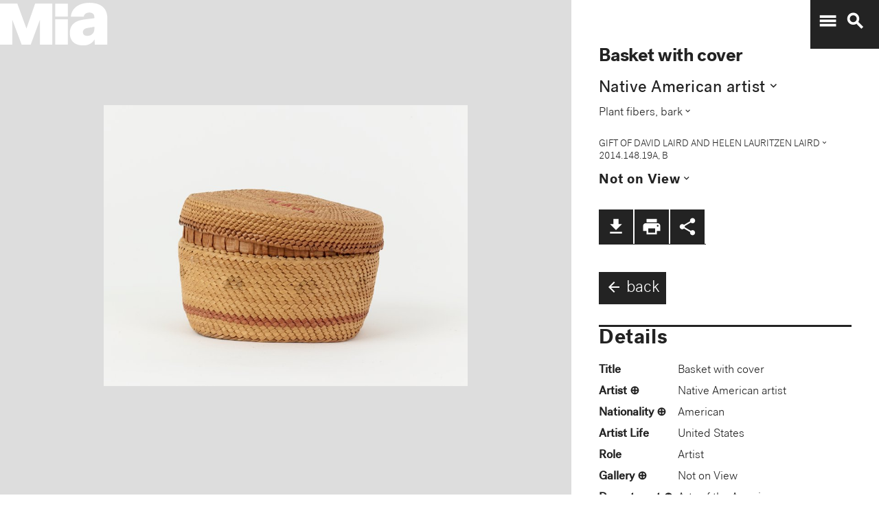

--- FILE ---
content_type: text/plain
request_url: https://mia-dimensions.s3.amazonaws.com/120944/dimensions.svg
body_size: 2737
content:
<svg viewbox="0 0 400 320" class="dimension-view"><rect x="20" y="196.22640807725188" width="170.84208003578348" height="103.77359192274812" class="edge"></rect><line x1="20" y1="196.22640807725188" x2="80.4017966526587" y2="135.82461142459317" class="edge"></line><line x1="190.84208003578348" y1="196.22640807725188" x2="251.24387668844219" y2="135.82461142459317" class="edge"></line><line x1="190.84208003578348" y1="300" x2="251.24387668844219" y2="239.59820334734133" class="edge"></line><line x1="80.4017966526587" y1="135.82461142459317" x2="251.24387668844219" y2="135.82461142459317" class="edge"></line><line x1="251.24387668844219" y1="135.82461142459317" x2="251.24387668844219" y2="239.59820334734133" class="edge"></line><text x="105.42104001789174" y="296" text-anchor="middle">8.9 cm</text><text x="188.84208003578348" y="248.11320403862595" text-anchor="end">5.4 cm</text><text x="70.20089832632935" y="166.02550975092254" text-anchor="start">8.9 cm</text><g fill-rule="evenodd" transform="translate(210.84208003578348,171.24387668844213)">
      <g class="tennis-ball" transform="scale(0.4598432975412781,0.4598432975412781)">
        <circle class="ball" cx="140.5" cy="140.5" r="139.5"></circle>
        <path class="line" d="M35.4973996,48.6564543 C42.5067217,75.8893541 47.1024057,103.045405 48.5071593,129.267474 C49.2050919,142.295548 49.1487206,156.313997 48.4007524,171.179475 C47.3170518,192.717458 44.831768,215.405368 41.2689042,238.548172 C44.0920595,241.405174 47.0377013,244.140872 50.0973089,246.746747 C54.274085,220.981656 57.1814249,195.664391 58.388118,171.681997 C59.152645,156.487423 59.2103921,142.12682 58.4928407,128.732526 C56.9456805,99.8522041 51.6525537,69.9875212 43.5965239,40.1505937 C40.7799535,42.8710386 38.077622,45.7089492 35.4973996,48.6564543 L35.4973996,48.6564543 Z"></path>
        <path class="line" d="M209.929126,19.4775696 C207.210255,20.7350524 204.523231,22.0798819 201.877774,23.5155872 C185.816543,32.2321125 172.62404,43.5997536 163.365582,57.9858795 C152.309799,75.1647521 147.361062,95.9365435 149.519284,120.438716 C153.246233,162.750546 177.6149,202.948254 215.783496,239.999593 C219.369774,243.480895 223.018502,246.874207 226.714223,250.176799 C229.361836,248.092694 231.93214,245.91478 234.420126,243.648068 C230.467945,240.143617 226.570656,236.534305 222.748767,232.824289 C186.140739,197.287837 162.958794,159.047704 159.480716,119.561284 C157.514766,97.2419721 161.935618,78.6859198 171.774644,63.3976879 C180.045966,50.5454103 191.971382,40.2695847 206.647666,32.3046788 C211.02518,29.9289759 215.539302,27.8153877 220.133919,25.9481492 C216.833521,23.6494818 213.429097,21.4897954 209.929126,19.4775696 L209.929126,19.4775696 Z"></path>
    </g></g></svg>